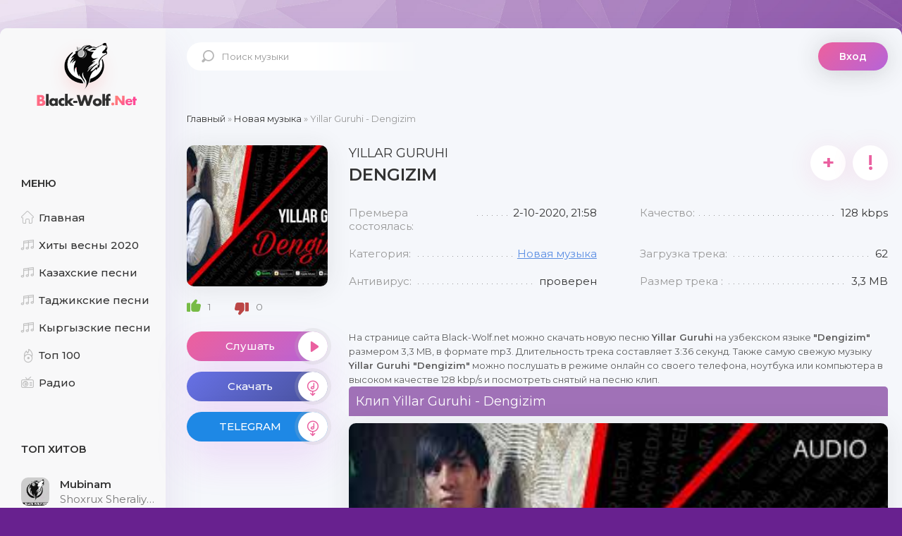

--- FILE ---
content_type: text/html; charset=utf-8
request_url: https://black-wolf.net/uzbek-muzika/4440-yillar-guruhi-dengizim.html
body_size: 19695
content:
<!DOCTYPE html>
<html lang="ru">
<head>
	<meta charset="utf-8">
<title>Yillar Guruhi - Dengizim -  Новый трек 2020</title>
<meta name="description" content="Премьера песни уже на сайте Yillar Guruhi - Dengizim узбекская музыка в формате mp3. Размер композиции 3,3 MB подойдет для телефона – слушайте и скачивайте песню Dengizim">
<meta name="keywords" content="новый трек, скачать песню, композиции, слушайте, формате mp3, Yillar Guruhi, Dengizim">
<meta name="generator" content="DataLife Engine (http://dle-news.ru)">
<meta property="og:site_name" content="Скачать крутую музыку 2026 года">
<meta property="og:type" content="music.song">
<meta property="og:title" content="Yillar Guruhi - Dengizim">
<meta property="og:url" content="https://black-wolf.net/uzbek-muzika/4440-yillar-guruhi-dengizim.html">
<meta property="og:image" content="https://black-wolf.net/uploads/posts/2020-10/yillar-guruhi-dengizim.jpg">
<meta property="og:video" content="https://m.youtube.com/watch?v=Otr9kYqxtAc">
<meta property="og:description" content="Премьера песни уже на сайте Yillar Guruhi - Dengizim узбекская музыка в формате mp3. Размер композиции 3,3 MB подойдет для телефона – слушайте и скачивайте песню Dengizim">
<link rel="search" type="application/opensearchdescription+xml" href="https://black-wolf.net/index.php?do=opensearch" title="Скачать крутую музыку 2026 года">
<link rel="canonical" href="https://black-wolf.net/uzbek-muzika/4440-yillar-guruhi-dengizim.html">
<link rel="alternate" type="application/rss+xml" title="Скачать крутую музыку 2026 года" href="https://black-wolf.net/rss.xml"><meta name="google-site-verification" content="krvN1_I_kEOv4ie3FFzFSD6-A3dQQjE1UnlucjY46uY" />
    <meta name="HandheldFriendly" content="true">
	<meta name="format-detection" content="telephone=no">
	<meta name="viewport" content="user-scalable=0, initial-scale=1.0, maximum-scale=1.0, width=device-width"> 
	<meta name="apple-mobile-web-app-capable" content="yes">
	<meta name="apple-mobile-web-app-status-bar-style" content="default">
	<link rel="shortcut icon" href="/templates/blackwolf/images/favicon.ico">
	<link rel="apple-touch-icon" href="/templates/blackwolf/images/touch-icon-iphone.png">
	<link rel="apple-touch-icon" sizes="76x76" href="/templates/blackwolf/images/touch-icon-ipad.png">
	<link rel="apple-touch-icon" sizes="120x120" href="/templates/blackwolf/images/touch-icon-iphone-retina.png">
	<link rel="apple-touch-icon" sizes="152x152" href="/templates/blackwolf/images/touch-icon-ipad-retina.png">
<style>.form-item,.form-wrap h1,.form-wrap>div{margin-bottom:20px}.checkbox input{vertical-align:middle}.editor input[type=text],.f_input{padding:5px}.checkbox{color:#787878;padding:4px 0;line-height:1em}.checkbox input{margin-top:-2px}.form-wrap h1{font-size:24px}.form-item{padding-left:200px;position:relative}.form-item>label{display:block;float:left;width:200px;margin-left:-200px;padding-top:10px}.form-item>input[type=file],.form-item>input[type=password],.form-item>input[type=text]{float:left;max-width:600px}.form-submit button:last-child{margin-left:10px}.form-item>input[type=button]{position:absolute;right:0;top:0;height:40px;line-height:40px}.search-page{margin-bottom:20px}.search{padding:0}.search>div{margin-bottom:10px}.search input[type=text],.search select{display:block;width:100%!important;margin-bottom:10px}.search input[type=checkbox],.search input[type=radio]{margin-right:5px}@keyframes load1{0%{right:100%;left:0}50%{right:0;left:0}100%{left:100%;right:0}}.dle-captcha:after{clear:both;content:""}.dle-captcha,.dle-captcha img,.fa-ul>li{position:relative}.btn[disabled]{cursor:not-allowed;pointer-events:none;opacity:.65}.dle-captcha:after{display:block}.dle-captcha>a{float:left;margin-right:5px}.dle-captcha img{display:block;width:130px;height:46px;transition:all ease .2s}.dle-captcha>input{float:left;width:130px}@media screen and (max-width:600px){.form-item>input[type=file],.form-item>input[type=password],.form-item>input[type=text]{float:none}.form-wrap h1{font-size:16px}.form-item{padding-left:0}.form-item>label{float:none;width:100%;margin-left:0;padding:0 0 10px}.form-item>input[type=button]{display:none}}.fa{display:inline-block}@font-face{font-family:FontAwesome;src:url(/templates/blackwolf/fonts/fontawesome-webfont.eot?v=4.7.0);src:url(/templates/blackwolf/fonts/fontawesome-webfont.eot?#iefix&v=4.7.0) format('embedded-opentype'),url(/templates/blackwolf/fonts/fontawesome-webfont.woff2?v=4.7.0) format('woff2'),url(/templates/blackwolf/fonts/fontawesome-webfont.woff?v=4.7.0) format('woff'),url(/templates/blackwolf/fonts/fontawesome-webfont.ttf?v=4.7.0) format('truetype'),url(/templates/blackwolf/fonts/fontawesome-webfont.svg?v=4.7.0#fontawesomeregular) format('svg');font-weight:400;font-style:normal;font-display:fallback}.fa{font:normal normal normal 14px/1 FontAwesome;font-size:inherit;text-rendering:auto;-webkit-font-smoothing:antialiased;-moz-osx-font-smoothing:grayscale}.fa-2x{font-size:2em}.fa-3x{font-size:3em}.fa-4x{font-size:4em}.fa-5x{font-size:5em}.fa-ul{padding-left:0;margin-left:2.14285714em;list-style-type:none}.fa-li{position:absolute;left:-2.14285714em;width:2.14285714em;top:.14285714em;text-align:center}.fa-border{padding:.2em .25em .15em;border:.08em solid #eee;border-radius:.1em}@-webkit-keyframes fa-spin{0%{-webkit-transform:rotate(0);transform:rotate(0)}100%{-webkit-transform:rotate(359deg);transform:rotate(359deg)}}@keyframes fa-spin{0%{-webkit-transform:rotate(0);transform:rotate(0)}100%{-webkit-transform:rotate(359deg);transform:rotate(359deg)}}.fa-music:before{content:"\f001"}.fa-search:before{content:"\f002"}.fa-user:before{content:"\f007"}.fa-check:before{content:"\f00c"}.fa-home:before{content:"\f015"}.fa-download:before{content:"\f019"}.fa-tag:before{content:"\f02b"}.fa-text-height:before{content:"\f034"}.fa-text-width:before{content:"\f035"}.fa-image:before{content:"\f03e"}.fa-play:before{content:"\f04b"}.fa-pause:before{content:"\f04c"}.fa-share:before{content:"\f064"}.fa-plane:before{content:"\f072"}.fa-random:before{content:"\f074"}.fa-twitter:before{content:"\f099"}.fa-facebook-f:before,.fa-facebook:before{content:"\f09a"}.fa-rss:before{content:"\f09e"}.fa-group:before{content:"\f0c0"}.fa-link:before{content:"\f0c1"}.fa-save:before{content:"\f0c7"}.fa-bars:before{content:"\f0c9"}.fa-angle-left:before{content:"\f104"}.fa-angle-right:before{content:"\f105"}.fa-mobile:before{content:"\f10b"}.fa-mail-reply:before,.fa-reply:before{content:"\f112"}.fa-info:before{content:"\f129"}.fa-html5:before{content:"\f13b"}.fa-css3:before{content:"\f13c"}.fa-apple:before{content:"\f179"}.fa-vk:before{content:"\f189"}.fa-google:before{content:"\f1a0"}.fa-tree:before{content:"\f1bb"}.fa-ge:before{content:"\f1d1"}.fa-paper-plane:before,.fa-send:before{content:"\f1d8"}.fa-header:before{content:"\f1dc"}.fa-share-alt:before{content:"\f1e0"}.fa-copyright:before{content:"\f1f9"}.fa-medium:before{content:"\f23a"}.fa-odnoklassniki:before{content:"\f263"}.fa-500px:before{content:"\f26e"}.fa-fa:before{content:"\f2b4"}.fa-s15:before{content:"\f2cd"}</style>  
    <style>*,body{padding:0;margin:0}.comm-rate3,.frate-count,.nowrap{white-space:nowrap}*{background:0 0;outline:0;border:0;-webkit-box-sizing:border-box;-moz-box-sizing:border-box;box-sizing:border-box}ol,ul{list-style:none}blockquote,q{quotes:none}table{border-collapse:collapse;border-spacing:0}input,select{vertical-align:middle}article,aside,figure,figure img,footer,header,hgroup,main,nav,section{display:block}img{max-width:100%}.clr{clear:both}.clearfix:after{content:"";display:table;clear:both}body{font:15px Montserrat,sans-serif;line-height:normal;color:#333;background:url(/templates/blackwolf/images/bg.jpg) center top/100% auto no-repeat fixed #68218f;min-height:100%;width:100%;font-weight:400}a{color:#333;text-decoration:none}.track-fav:hover,.track-share:hover,a:focus,a:hover{color:#ee609c;text-decoration:none}.footer a:hover,.footer-menu a:hover,.site-desc a{text-decoration:underline}h1,h2,h3,h4,h5{font-weight:400;font-size:24px}button,input[type=text],input[type=password],textarea{appearance:none;-webkit-appearance:none;font-size:16px;font-family:Montserrat!important}.btn,.button,.meta-fav a,.pagi-load a,.qq-upload-button,.up-second li a,.usp-btn a,.usp-edit a,button,html input[type=button],input[type=reset],input[type=submit]{display:inline-block;text-align:center;padding:0 30px;height:40px;line-height:40px;border-radius:20px;cursor:pointer;color:#fff;background-color:#b564d9;font-size:14px;font-weight:600;background:linear-gradient(135deg,#ee609c 0,#b564d9 100%);box-shadow:0 3px 35px rgba(51,51,51,.2)}.btn:hover,.button:hover,.meta-fav a:hover,.pagi-load a:hover,.qq-upload-button:hover,.up-second li a:hover,.usp-btn a:hover,.usp-edit a:hover,button:hover,html input[type=button]:hover,input[type=reset]:hover,input[type=submit]:hover{box-shadow:0 3px 35px rgba(51,51,51,0)}button:active,input[type=button]:active,input[type=submit]:active{box-shadow:inset 0 1px 4px 0 rgba(0,0,0,.1)}input[type=text],input[type=password]{height:40px;line-height:40px;border-radius:4px;border:0;padding:0 15px}textarea{padding:15px;overflow:auto;vertical-align:top;resize:vertical}.logo,.nowrap{overflow:hidden}input[type=text],input[type=password],select,textarea{width:100%;background-color:#fff;color:#000;box-shadow:inset 0 0 0 1px #e3e3e3,inset 1px 2px 5px rgba(0,0,0,.1)}select{height:40px;border:0;padding:0 15px;width:auto}input[type=text]:focus,input[type=password]:focus,textarea:focus{box-shadow:inset 0 0 0 1px #3498db,inset 1px 2px 5px rgba(0,0,0,.1)}input::placeholder,textarea::placeholder{color:#000;opacity:.5;font-size:14px}input:focus::placeholder,textarea:focus::placeholder{color:transparent}.img-box,.img-fit,.img-resp,.img-resp-sq,.img-resp-vert,.img-square,.img-wide{overflow:hidden;position:relative}.img-resp{padding-top:60%}.img-resp-vert{padding-top:124%}.img-resp-sq{padding-top:100%}.img-box img,.img-resp img,.img-resp-sq img,.img-resp-vert img,.img-square img{width:100%;min-height:100%;display:block}.img-resp img,.img-resp-sq img,.img-resp-vert img{position:absolute;left:0;top:0}.header,.wrap,.wrap-center{position:relative}.img-wide img{width:100%;display:block}.img-fit img{width:100%;height:100%;object-fit:cover}.nowrap{text-overflow:ellipsis}#dle-content,.finfo li,.frate a,.fx-row{display:-ms-flexbox;display:-webkit-flex;display:flex;-ms-flex-wrap:wrap;-webkit-flex-wrap:wrap;flex-wrap:wrap;-ms-flex-pack:justify;-webkit-justify-content:space-between;justify-content:space-between}.fx-col{display:-ms-flexbox;display:-webkit-flex;display:flex;-ms-flex-direction:column;-webkit-flex-direction:column;flex-direction:column}#dofullsearch,#gotop,.hidden{display:none}.fx-center{-ms-flex-pack:center;-webkit-justify-content:center;justify-content:center}.fx-middle{-ms-flex-align:center;-webkit-align-items:center;align-items:center}#dle-content,.fx-start{-webkit-justify-content:flex-start;justify-content:flex-start}.fx-first{-ms-flex-order:-1;-webkit-order:-1;order:-1}.fx-last{-ms-flex-order:10;-webkit-order:10;order:10}.fheader h1,.fx-1{-ms-flex-preferred-size:0;flex-basis:0;-webkit-box-flex:1;-ms-flex-positive:1;flex-grow:1;max-width:100%;min-width:50px}.fx-between{-ms-flex-pack:justify;-webkit-justify-content:space-between;justify-content:space-between}.fw700,b,strong{font-weight:600}.icon-left .fa,.icon-left .icon{margin-right:10px}.icon-right .fa,.icon-right .icon{margin-left:10px}.album-img,.album-in,.album-in img,.anim,.btn,.col-left a,.collection-img,.collection-in,.collection-in img,.ffav,.frate a,.frate a [class*=myicon-],.track-item a,button{transition:all .3s}.form-wrap h1,.mtitle,.sub-title h1{margin-bottom:30px;font-size:24px}#dle-content>:not(.album-item):not(.artist-item):not(.collection-item):not(.radio-item){width:100%}.wrap{min-width:320px;padding:40px 0}.wrap-center{max-width:1280px;margin:0 auto;z-index:20}.wrap-main{box-shadow:0 27px 53px 0 rgba(69,84,225,.15);background-color:#f5f7fb;border-radius:10px}.cols{border-radius:10px 10px 0 0;background:url(/templates/blackwolf/images/bg00.jpg) center top no-repeat,url(/templates/blackwolf/images/bg01.jpg) center bottom no-repeat}.cols-full{background:url(/templates/blackwolf/images/bg02.jpg) center bottom no-repeat}.col-left{width:235px;background-color:rgba(249,249,249,.8);padding:210px 15px 30px 30px;box-shadow:0 27px 53px rgba(142,93,176,.15);border-radius:10px 0 0}.col-main{min-height:100vh;padding:0 20px 115px 30px}.header{padding:20px 0;margin-bottom:40px;z-index:100}.footer{background-color:#332e35;color:#fff;padding:20px;border-radius:0 0 10px 10px;line-height:1.6}.footer-copyright{font-size:13px;font-weight:300;text-align:right}#gotop,#tooltip,.hshare>*,.sect-bottom-btn,.share-box,.slide-label,.track-play{text-align:center}.footer-menu a{margin-left:30px;color:#fff}.footer:before{content:'';width:50px;height:50px;border-radius:50%;background:url(/templates/blackwolf/images/logo2.png) center -13px no-repeat}#gotop{position:fixed;width:40px;height:40px;line-height:40px;right:10px;bottom:10px;z-index:9998;background-color:#fff;color:#222;cursor:pointer;font-size:16px;border-radius:50%;box-shadow:0 1px 4px rgba(0,0,0,.2)}.logo{display:block;width:230px;height:100px;position:absolute;left:-260px;top:15px;background:url(/templates/blackwolf/images/logo.png) center top no-repeat;text-indent:-999px}.sect-btn,.sect-link,.slide-label{display:inline-block}.search-wrap{position:relative;width:340px}.search-box input,.search-box input:focus{padding:0 0 0 50px;background:linear-gradient(to right,#fff 0,#fff 50%,transparent 100%);color:#333;border-radius:20px;box-shadow:none}.search-box input:not(:focus)::placeholder{color:#999;opacity:1;font-size:13px}.search-box button{position:absolute;left:0;top:0;z-index:10;font-size:17px;padding:1px 0 0 8px;background:0 0;width:50px;box-shadow:none;color:#b7b7b7}.header-login{position:relative}.header-login-message{width:280px;border-radius:10px;background-color:rgba(11,11,11,.7);color:#fff;padding:15px 20px;line-height:1.6;position:absolute;right:0;top:60px;border-left:7px solid #ea60a0;opacity:0;visibility:hidden;transform:translateY(30px)}.header-login-message:before{border:10px solid transparent;border-bottom-color:rgba(11,11,11,.7);content:'';position:absolute;bottom:100%;right:40px}.header-login:hover .header-login-message{opacity:1;visibility:visible;transform:translateY(0)}.share-box{width:300px;background-color:#fff;border-radius:10px;padding:20px;position:fixed;z-index:999;left:50%;top:50%;transform:translate(-50%,-50%)}.hshare>*{width:40px;height:40px;line-height:40px!important;border-radius:50%;background-color:#6996c7;color:#fff;font-size:22px;margin:0 6px 20px;cursor:pointer}.hshare>.fa-facebook-f{background-color:#496194}.hshare>.fa-odnoklassniki{background-color:#ff9c43}.hshare>.fa-twitter{background-color:#28c3ff}.share-box-title{font-weight:600;margin-bottom:20px}.share-box-direct div{margin-bottom:10px}.ftext{max-height:200px;overflow-x:hidden;overflow-y:auto}.sect{margin-bottom:60px;position:relative}.sect-header{margin-bottom:10px}.sect-title{color:#fff;background:#a071b7;font-size:20px;padding:10px;border-radius:5px 5px 0 0;font-weight:400}.sect-title-small{font-size:18px}.sect-link{color:#bababa;font-weight:500;margin-left:15px}.slide-label,.slide-name,.slide-title{font-weight:600;text-transform:uppercase}.sect-link .myicon-next-1{font-size:8px;margin-left:8px;position:relative;top:-1px}.sect-items{margin-left:-10px;margin-right:-10px}.mb-remove{margin-bottom:-20px}.sect-bottom-btn{position:absolute;z-index:3;left:0;right:0;bottom:0;padding-top:60px;height:80px;background:linear-gradient(to bottom,rgba(245,247,251,.3) 0,#f5f7fb 100%)}.sect-btn{height:42px;line-height:38px;border-radius:21px;border:2px solid #ee609c;padding:0 30px}.track-desc,.track-fav,.track-item a,.track-play,.track-share{line-height:40px;height:40px}.sect-btn:hover{background-color:#ee609c;color:#fff}.top-slider{margin-left:-30px;margin-bottom:-10px;position:relative}.top-slider:after,.top-slider:before{content:'';position:absolute;right:-20px;bottom:-80px}.top-slider:before{background:url(/templates/blackwolf/images/slide.png) right bottom no-repeat;width:530px;height:500px}.top-slider:after{width:100%;height:100px;background:linear-gradient(to bottom,transparent 0,#f5f7fb 100%)}.slide-item{padding-left:30px;padding-bottom:80px}.slide-label{min-width:105px;padding:5px 10px;border-radius:3px;margin-bottom:10px;font-size:9px;background-color:#f76bb7;color:#fff}.slide-left{width:105px;margin-right:20px;position:relative}.collection-img:before,.fimg2:before,.slide-left:after{position:absolute;content:''}.slide-left:after{display:block;width:100%;height:15px;left:0;bottom:-15px;background:url(/templates/blackwolf/images/shadow.png) center top/100% 100% no-repeat}.slide-img{height:105px;border-radius:5px;box-shadow:0 1px 17px rgba(23,23,23,.15);opacity:0;transform:translateY(-30px)}.album-img,.collection-img{box-shadow:0 3px 35px rgba(51,51,51,.15);border-radius:10px}.slide-name,.slide-title{font-size:20px;display:block;color:#999;margin-bottom:5px;opacity:0;transform:translateX(30px)}.slide-name{font-size:30px;color:#333;transform:translateX(-30px)}.slide-meta{font-weight:500;color:#b0b0b0;margin-top:15px}.album-title,.collection-title{font-weight:600}.slide-meta>span{margin-right:30px}.slide-meta [class*=myicon]{margin-right:8px;position:relative;top:1px}.slide-bottom{margin-top:40px}.slide-bottom .fbtn{margin:0;padding:0 60px 0 30px}.slide-dl,.slide-share{margin-left:30px;height:40px;line-height:40px;cursor:pointer;color:#ee609c;font-size:22px;display:block;padding-top:5px}.active .slide-img{opacity:1;transform:translateY(0)}.active .slide-name,.active .slide-title{opacity:1;transform:translateX(0)}.slide-img,.slide-name,.slide-title{transition:all .6s linear}.album-item{width:20%;margin-bottom:20px;padding:0 10px}.album-in,.artist-in,.collection-in,.track-item a{display:block;position:relative}.album-img{margin-bottom:15px}.album-subtitle{color:#999;margin-top:3px}.collection-item{width:33.33%;margin-bottom:20px;padding:0 10px}.collection-img:before,.fimg2:before{z-index:1;left:0;right:0;bottom:0;height:80%;background:linear-gradient(to top,#b564d9 0,transparent 100%)}.collection-desc,.track-play{left:0;z-index:2;position:absolute}.collection-desc{bottom:0;right:0;padding:20px;color:#fff}.collection-subtitle{margin-top:3px}.collection-subtitle .myicon-music2{margin-right:6px;font-size:13px}.carou-collections{margin-right:-20px}.carou-collections .collection-img{padding:0;height:200px;box-shadow:none}.carou-collections .collection-item{width:370px;padding:0;margin:0}.track-dl,.track-fav,.track-info,.track-time{margin-left:20px}.album-in:hover .album-img,.collection-in:hover .collection-img{box-shadow:0 3px 35px rgba(51,51,51,0)}.album-in:hover img,.collection-in:hover img{filter:grayscale(.6)}.track-item{background-color:#fff;border-radius:10px;box-shadow:0 3px 17px rgba(51,51,51,.02);padding:15px 20px;position:relative;margin-bottom:10px;font-weight:500}.track-dl,.track-share{color:#a7b2c3;font-size:20px;padding-top:4px}.track-img{width:40px;height:40px;border-radius:10px;margin-right:30px}.track-share{margin-right:34px;cursor:pointer}.track-info{width:220px}.track-time{width:90px}.track-fav{font-size:25px;font-weight:600;color:#a9b4c5;cursor:pointer}.track-play{width:40px;padding-top:2px;color:#ee609c;background-color:rgba(255,255,255,.7);font-size:24px;padding-left:5px;top:0;cursor:pointer;opacity:0}.show-player .track-play,.track-item:hover .track-play{opacity:1}.show-player.track-item{color:#fff;background:linear-gradient(135deg,#ee609c 0,#b564d9 100%)}.show-player .td02,.show-player .track-fav,.show-player .track-share,.show-player a{color:#fff}.show-player .fplay .myicon-play1:before,.show-player .track-play .myicon-play:before{content:'\e917';margin-left:-5px}#dle-content>.track-item{width:calc(100% - 20px)!important;margin-left:10px}.top100.track-item{width:49.5%!important}.track-desc1{line-height:20px!important;margin-right:20px}.td02{font-weight:400;color:#999}#tooltip{color:#fff;background-color:#333;font-weight:500;font-size:12px;position:absolute;z-index:100;padding:0 10px;line-height:20px;border-radius:10px}.side-bt,.top-item-title{font-weight:600}.finfo-collection,.hidden-menu{padding-top:20px}#tooltip:after{width:0;height:0;border-left:5px solid transparent;border-right:5px solid transparent;border-bottom:3px solid #333;content:'';position:absolute;left:50%;top:-3px;margin-left:-5px}#tooltip.top:after{border-top-color:transparent;border-bottom:10px solid #333;top:-20px;bottom:auto}#tooltip.left:after{left:10px;margin:0}#tooltip.right:after{right:10px;left:auto;margin:0}#tooltip.menu{margin-top:-15px;margin-left:21px}.side-box{margin-bottom:75px}.side-bt{text-transform:uppercase;margin-bottom:30px}.top-item{margin-bottom:23px;line-height:1.4}.top-item:last-child{margin-bottom:0}.top-item-subtitle{color:#777}.top-item-img{width:40px;height:40px;border-radius:10px;margin-right:15px}.top-item-desc{display:block}.show-player.top-item .top-item-title{color:#333}.side-nav>li:not(:last-child){margin-bottom:20px}.side-nav>li>a{font-weight:500;padding-left:25px;position:relative}.side-nav [class*=myicon-]{color:silver;font-size:18px;display:block;position:absolute;left:0;top:0}.side-nav .myicon-hot{font-size:20px}.hidden-menu{margin-bottom:8px;display:none}.hidden-menu li{margin-bottom:10px;padding-left:50px;line-height:1.6}.hidden-menu li a:not(:hover){color:#777}.side-nav .is-active [class*=myicon-],.side-nav .is-active a{color:#ee609c}.site-desc{line-height:1.75;color:#383838;font-weight:300;padding-top:30px;margin-bottom:-25px}.site-desc h1,.site-desc h2{font-size:20px;font-weight:400;color:#333}.site-desc li{list-style-type:disc;margin-left:40px}.site-desc a{color:#ee609c}.site-desc>*{margin-bottom:25px}.ft-one .fx-1{text-align:right}.ft-one a{margin-left:15px;font-weight:600;color:#fff}.ft-two{margin-top:10px;font-size:12px;opacity:.6}.bottom-nav{line-height:40px;text-align:center;padding:30px 0 0}.pnext a,.pnext>span,.pprev a,.pprev>span{width:46px;text-align:center}.navigation{text-align:center}.navigation a,.navigation span,.pnext a,.pnext>span,.pprev a,.pprev>span{display:inline-block;padding:0 10px;background-color:#fff;margin:5px 2px 0;border-radius:4px;font-weight:600;min-width:40px}.navigation span,.pagi-nav a:hover{background-color:#b564d9;color:#fff}.navigation span.nav_ext{background-color:#fff;color:#939393}.item-player{width:100%;position:fixed;left:0;bottom:0;z-index:997}.zfix .item-player{z-index:10;opacity:0}.audioplayer{position:relative;max-width:1280px;margin:0 auto;padding:10px 30px;background-color:#f2f6f8;box-shadow:0 -60px 60px -60px rgba(0,0,0,.1)}.fheader,.speedbar{margin-bottom:30px}.ap-next,.audioplayer-volume-adjust,.ffav{margin-left:10px}.audioplayer audio{display:none}.audioplayer-bar{position:absolute;left:0;right:0;bottom:100%;height:15px;background-color:#ccc}.audioplayer-bar-loaded{position:absolute;left:0;top:0;height:100%;background-color:rgba(0,0,0,.05)}.audioplayer-bar-played{position:absolute;left:0;top:0;height:100%;z-index:10;background-color:#b564d9}.audioplayer-time{position:absolute;z-index:20;font-size:12px;bottom:100%;pointer-events:none;color:#fff}.audioplayer-time-current{left:10px}.audioplayer-time-duration{right:10px}.audioplayer-playpause,.audioplayer-volume-adjust,.audioplayer-volume-button{display:inline-block;vertical-align:middle}.ap-dl,.audioplayer-playpause a,.audioplayer-volume-button a{width:40px;height:40px;line-height:40px;text-align:center;border-radius:50%;cursor:pointer;background-color:#fff;color:#b564d9;display:block;font-size:16px;box-shadow:inset 0 0 0 1px #b564d9}.audioplayer-playpause a{background-color:#ee609c;color:#fff;box-shadow:inset 0 0 0 1px #ee609c}.audioplayer-stopped .audioplayer-playpause a{padding-left:2px}.audioplayer-muted .fa-volume-up:before{content:'\f026'}.audioplayer-volume-adjust>div{width:50px;height:10px;border-radius:5px;position:relative;cursor:pointer;background-color:#ccc;overflow:hidden}.audioplayer-volume-adjust>div>div{height:100%!important;background-color:#b564d9;position:absolute;left:0;bottom:0;z-index:10}.ap-desc{padding:0 20px}.ap-img{width:40px;height:40px;margin-right:10px;overflow:hidden}.ap-img img{width:100%;height:100%;object-fit:cover}.ap-dl,.ap-next,.ap-prev{width:30px;height:30px;line-height:30px;margin-right:10px;box-shadow:inset 0 0 0 1px #b564d9}.ap-artist{font-weight:500}.ap-title{color:#777;margin-top:3px}.ap-dl{background-color:transparent;font-size:14px}.ap-next,.ap-prev{text-align:center;border-radius:50%;cursor:pointer;color:#b564d9;background:#fff;display:block;font-size:12px}.ap-next{margin-right:0}.ap-dl:hover,.ap-next:hover,.ap-prev:hover,.audioplayer-playpause a:hover,.audioplayer-volume-button a:hover{background-color:#b564d9;color:#fff}.speedbar{font-size:13px;color:#999}.fleft{width:200px;margin-right:30px}.fimg{width:200px;height:200px;border-radius:10px;box-shadow:0 3px 35px rgba(51,51,51,.1)}.fheader h1{text-transform:uppercase;font-weight:400;font-size:18px}.fheader h1 div{font-size:24px;font-weight:600;margin-top:5px}.fbtn,.frate{margin-top:15px}.fmeta a{display:block}.ffav{cursor:pointer;width:50px;height:50px;border-radius:50%;line-height:50px;text-align:center;box-shadow:0 3px 35px rgba(231,41,125,.1);font-size:30px;font-weight:600;color:#ea60a0;background-color:#fff}.ffav:hover{background-color:#ea60a0;color:#fff}.finfo li{width:46%;margin-bottom:20px;position:relative}.finfo li span{display:inline-block;background-color:#f5f7fb;padding-left:5px;position:relative;z-index:3;max-width:50%}.finfo li>span:first-child{padding-left:0;padding-right:5px;color:#999}.finfo a,.finfo-collection a{color:#598de3;text-decoration:underline}.finfo li:after{content:'';position:absolute;left:0;right:0;top:13px;height:5px;background:url(/templates/blackwolf/images/dots.png) repeat-x}.fbtn,.frate{position:relative}.finfo{margin-bottom:-20px}.finfo-collection a:hover{text-decoration:none}.finfo-collection a:before{content:'#';display:inline}.sect-fplayer:after,.slice-masked:before{content:''}.frate{padding-bottom:5px}.frate-count{font-weight:500;font-size:24px;width:60px;text-align:right;opacity:0}.frate a{font-size:14px;font-weight:300;color:#666}.frate a [class*=myicon-]{color:#77bb46;font-size:20px;display:block;position:relative;top:-3px;margin-right:10px}.frate a+a [class*=myicon-]{color:#bb4646;transform:scale(-1,-1);top:2px}.frate a:hover{color:#ee609c}.frate-count.wdone{opacity:1}.fbtn{display:block;height:42px;line-height:42px;border-radius:21px;padding-right:20px;font-weight:500;color:#fff!important;background-color:#b564d9;background:linear-gradient(135deg,#ee609c 0,#b564d9 100%);box-shadow:0 27px 53px rgba(186,42,229,.15);text-align:center;cursor:pointer}.fdl{background-color:#47509a;background:linear-gradient(135deg,#6771e6 0,#47509a 100%)}.fbtn-icon{width:42px;height:42px;border-radius:50%;background-color:#fff;color:#ea60a0;position:absolute;right:0;top:0;box-shadow:0 0 0 5px rgba(186,186,186,.2);padding-left:5px}.fimg2,.fplayer{border-radius:10px}.fdl .fbtn-icon{font-size:22px;padding-top:3px;padding-left:0}.fbtn:hover{box-shadow:0 27px 53px rgba(186,42,229,0);color:#fff}.fbtn:hover .fbtn-icon{box-shadow:0 0 0 5px rgba(186,186,186,.6)}.fcaption{font-size:13px;line-height:1.6;color:#5c5c5c;margin-top:20px}.fright .fcaption{margin-top:0}.sect-ftext .sect-header{margin-bottom:10px}.hide-this{line-height:34px!important}.translate-text{font-size:13px;color:#999;margin-left:30px;cursor:pointer}.translate-text.is-active,.translate-text:hover{color:#ea60a0}.fplayer{overflow:hidden;box-shadow:0 3px 35px rgba(51,51,51,.1)}.sect-fplayer:after{display:block;width:100%;height:50px;margin-bottom:-50px;background:url(/templates/blackwolf/images/shadow.png) center top/100% auto no-repeat}.slice{overflow:hidden;position:relative;transition:height .2s}.slice-masked:before{position:absolute;z-index:1;bottom:0;left:0;right:0;height:120px;pointer-events:none;background:linear-gradient(to bottom,transparent 0,#f5f7fb 100%)}.slice-btn{margin:15px 0 0}.slice-btn span{display:inline-block;cursor:pointer;text-decoration:underline;color:#598de3}.full .site-desc{padding:0;margin:0 0 30px}.fimg2{padding-top:30%;margin-bottom:30px}.fimg2 .frate{width:200px;position:absolute;right:20px;bottom:20px;z-index:10;color:#fff;text-shadow:0 1px 1px rgba(0,0,0,.3)}.fimg2 .frate a{color:#fff;font-weight:500}.video-box embed,.video-box frame,.video-box iframe,.video-box object,.video-box video{max-width:100%!important;display:block;width:100%;height:400px}.mejs-container{max-width:100%!important}.full-text{line-height:1.6}.full-text img:not(.emoji){max-width:100%;margin:10px 0}.full-text>.highslide img[style*=left],.full-text>img[style*=left]{margin:0 10px 10px 0}.full-text>.highslide img[style*=right],.full-text>img[style*=right]{margin:0 0 10px 10px}.full-text a{text-decoration:underline;color:#b564d9}.full-text a:hover{text-decoration:none}.comm-three a:hover,.last-comm-link{text-decoration:underline}.full-text h2,.full-text h3,.full-text h4,.full-text h5{margin:10px 0;font-size:24px;font-weight:300}.full-text p{margin-bottom:10px}.full-text ol,.full-text ul{margin:0}.full-text ul li{list-style:disc;margin-left:40px}.full-text ol li{list-style:decimal;margin-left:40px}.full-taglist a{color:#d20068}.full-taglist{margin-top:20px}.full-taglist span:not(.fa):not(:last-child):after{content:",";display:inline}.ac-protect,.ac-textarea .bb-editor+br,.add-comms{display:none}.add-comms{padding:15px;margin-bottom:30px;background-color:#fff;border-radius:6px}.ac-inputs input{width:48.5%;margin-bottom:15px}.ac-textarea textarea{height:100px;margin-bottom:15px}.comments_subscribe input{margin-right:10px}.comments_subscribe{display:block}.mass_comments_action{padding:10px;background-color:#ebebeb;margin:20px 0 0;text-align:right}.btn-close,.comm-letter,.login-admin,.login-avatar,.login-close,.login-soc-btns,.login-title,.owl-dots,.top-slider .owl-prev{text-align:center}.last-comm-link{margin-bottom:10px}.comm-letter{line-height:50px;background-color:#000;color:#fff;font-weight:500;text-transform:uppercase;font-size:18px;position:absolute;left:0;top:0;width:100%;height:100%}.comm-item{margin-bottom:30px}.comm-left{width:50px;margin-right:15px}.comm-right{padding:10px 15px;position:relative;background-color:#fff;border-radius:6px}.comm-right:after,.comm-right:before{content:'';border:10px solid transparent;border-right-color:#fff;position:absolute;right:100%;top:15px;margin-right:-1px;z-index:2}.comm-right:after{z-index:1;margin-right:0;border-right-color:#e3e3e3}.comm-img{height:50px;border-radius:50%;background-color:transparent}.comm-two{margin:10px 0}.comm-one>span{margin-right:15px;color:#939393}.comm-one>span.comm-author,.comm-one>span.comm-author a{color:#b564d9}.comm-three-left>a,.comm-three-right li a{color:#939393}.comm-rate3,.comm-rate3 a{display:inline-block;color:#909090;position:relative}.comm-three-right li{display:inline-block;margin-left:15px}.comm-rate3{margin-right:15px;height:20px;line-height:20px;vertical-align:top;top:-3px}.comm-rate3 a{vertical-align:middle;top:-2px}.comm-rate3 a:hover{color:#000}.comm-rate3 a:last-child{margin-bottom:-6px}.comm-rate3>span{margin:0 5px}.comm-rate3>span>span.ratingtypeplus{color:#06b601}.comm-rate3>span>span.ratingplus{color:#95c613}.comm-rate3>span>span.ratingminus{color:#ff0e0e}.login-overlay,.mmenu-overlay{position:fixed;z-index:998;left:0;top:0;width:100%;height:100%;opacity:.6;display:none;background-color:#000}.login-box{position:fixed;z-index:999;left:50%;top:50%;transform:translate(-50%,-50%);background-color:#fff;padding:30px 60px 40px;border-top:5px solid #ee609c;width:400px;box-shadow:0 20px 60px rgba(0,0,0,.5);display:none}.login-close{width:26px;height:26px;line-height:26px;font-size:24px;cursor:pointer;position:absolute;top:-30px;right:-30px;color:#fff}.login-title{font-size:20px;margin-bottom:15px}.login-title:first-letter{color:#ee609c}.login-avatar{width:60px;height:60px;border-radius:50%;margin:0 auto 15px;line-height:60px;font-size:24px;background-color:#f2f6f8;color:#939393}.login-input{margin-bottom:15px}.login-btn button{width:100%;margin:15px 0}.login-btm a{border-bottom:1px dotted #3498db;color:#3498db;font-size:12px}.login-check{position:relative}.login-check input{opacity:0;position:absolute;cursor:pointer}.login-check span{display:block;padding-left:36px;height:30px;line-height:30px;color:#939393}.login-check span:after,.login-check span:before{content:'';position:absolute;top:50%;transition:.3s}.login-check span:before{left:0;height:10px;margin-top:-5px;width:26px;border-radius:5px;background:#fff;box-shadow:inset 0 1px 4px rgba(0,0,0,.3)}.login-check span:after{left:1px;height:12px;width:12px;margin-top:-6px;background:#2ecc71;border-radius:6px;box-shadow:0 1px 4px transparent}.login-check input:checked+span:before{background-color:#fff}.login-check input:checked+span:after{left:13px;background-color:#fff;box-shadow:0 1px 4px rgba(0,0,0,.3)}.login-menu{border-top:1px solid #e3e3e3;border-left:1px solid #e3e3e3}.login-menu li{text-align:center;border-right:1px solid #e3e3e3;border-bottom:1px solid #e3e3ee;width:50%}.login-menu a{display:block;padding:10px 5px;font-size:12px}.login-menu li .fa{display:none;height:28px;font-size:22px;color:#06c}.login-admin{margin:-10px 0 25px}.login-soc-title{display:flex;align-items:center;margin:30px 0 15px}.login-soc-title:after,.login-soc-title:before{content:'';height:1px;background-color:#e3e3e3;flex:1}.login-soc-title:before{margin-right:15px}.login-soc-title:after{margin-left:15px}.login-soc-btns a{display:inline-block;margin:0 3px;vertical-align:top}.login-soc-btns img{display:block;width:30px;height:30px;border-radius:50%}.owl-carousel{display:none;width:100%;-webkit-tap-highlight-color:transparent;position:relative;z-index:1}.owl-carousel .owl-stage{position:relative;-ms-touch-action:pan-Y}.owl-carousel .owl-stage:after{content:".";display:block;clear:both;visibility:hidden;line-height:0;height:0}.owl-carousel .owl-stage-outer{position:relative;overflow:hidden;-webkit-transform:translate3d(0,0,0)}.owl-carousel .owl-item{position:relative;min-height:1px;float:left}.owl-carousel .owl-item>img{display:block;width:100%}.owl-carousel .owl-dots.disabled,.owl-carousel .owl-nav.disabled{display:none}.owl-carousel .owl-dot,.owl-carousel .owl-nav .owl-next,.owl-carousel .owl-nav .owl-prev{cursor:pointer;cursor:hand;-webkit-user-select:none;-khtml-user-select:none;-moz-user-select:none;-ms-user-select:none;user-select:none}.owl-carousel.owl-loaded{display:block}.owl-carousel.owl-loading{opacity:0;display:block}.owl-carousel.owl-hidden{opacity:0}.owl-carousel.owl-refresh .owl-item{display:none}.owl-carousel.owl-drag .owl-item{-webkit-user-select:none;-moz-user-select:none;-ms-user-select:none;user-select:none}.owl-carousel.owl-grab{cursor:move;cursor:grab}.owl-carousel.owl-rtl{direction:rtl}.owl-carousel.owl-rtl .owl-item{float:right}.no-js .owl-carousel{display:block}.owl-carousel .animated{-webkit-animation-duration:1s;animation-duration:1s;-webkit-animation-fill-mode:both;animation-fill-mode:both}.owl-carousel .owl-animated-in{z-index:0}.owl-carousel .owl-animated-out{z-index:1}.owl-carousel .fadeOut{-webkit-animation-name:fadeOut;animation-name:fadeOut}@-webkit-keyframes fadeOut{0%{opacity:1}100%{opacity:0}}@keyframes fadeOut{0%{opacity:1}100%{opacity:0}}.owl-height{transition:height .5s ease-in-out}.owl-carousel .owl-item .owl-lazy{opacity:0;transition:opacity .4s ease}.owl-carousel .owl-item img.owl-lazy{-webkit-transform-style:preserve-3d;transform-style:preserve-3d}.owl-carousel .owl-video-wrapper{position:relative;height:100%;background:#000}.owl-carousel .owl-video-play-icon{position:absolute;height:80px;width:80px;left:50%;top:50%;margin-left:-40px;margin-top:-40px;cursor:pointer;z-index:1;background-color:#FFF;-webkit-backface-visibility:hidden;transition:-webkit-transform .1s ease;transition:transform .1s ease}.owl-carousel .owl-video-play-icon:hover{-webkit-transform:scale(1.3,1.3);-ms-transform:scale(1.3,1.3);transform:scale(1.3,1.3)}.owl-carousel .owl-video-playing .owl-video-play-icon,.owl-carousel .owl-video-playing .owl-video-tn{display:none}.owl-carousel .owl-video-tn{opacity:0;height:100%;background-position:center center;background-repeat:no-repeat;background-size:contain;transition:opacity .4s ease}.owl-carousel .owl-video-frame{position:relative;z-index:1;height:100%;width:100%}.owl-nav{position:absolute;left:0;right:0;top:0;height:1px}.owl-next,.owl-prev{cursor:pointer;font-size:17px;position:absolute;top:-50px;color:#b7b7b7;transition:all .2s}.owl-next,.owl-next:hover,.owl-prev:hover{color:#ee609c}.owl-prev{right:50px;transform:scale(-1,1)}.owl-next{right:20px}.owl-dots{margin-top:20px;display:flex;flex-direction:row;justify-content:center}.owl-dot{display:inline-block;vertical-align:middle;width:20px;height:20px;margin:0 5px;border-radius:10px;background-color:#ccc}.btn-menu,.top-slider .owl-next{display:none}.owl-dot.active{background-color:#ee609c}.top-slider .owl-prev{width:25px;height:30px;line-height:30px;border-radius:10px 0 0 10px;background-color:#f8f9f9;color:#ee609c;right:auto;left:0;top:-45px;font-size:12px;padding-left:3px}.close-overlay,.overlay-box,.side-panel{height:100%;top:0;position:fixed}.overlay-box{z-index:998;left:0;width:100%;opacity:.8;background-color:#000;cursor:pointer}.side-panel{width:280px;overflow-x:hidden;overflow-y:auto;background-color:#f8f9f9;padding:30px;z-index:9999;left:-320px;transition:left .4s}.side-panel.active{left:0}.close-overlay{width:100%;background-color:rgba(0,0,0,.5);left:0;z-index:9998;display:none;cursor:pointer}.btn-close{cursor:pointer;display:block;left:280px;top:-40px;position:fixed;z-index:9999;width:40px;height:40px;line-height:40px;font-size:18px;background-color:#e84e36;color:#fff;transition:top .4s;-webkit-transition:top .4s}.btn-close.active{top:0}body.opened-menu{overflow:hidden;width:100%;height:100%}.side-panel .side-box{margin-bottom:30px}@media screen and (min-width:1500px){.wrap{padding:120px 0}}@media screen and (max-width:1220px){body{background-image:none}.wrap-center{max-width:1000px}#gotop{display:none!important}.col-left,.footer:before,.not-logged .login-avatar{display:none}.login-close{top:-5px}.login-box{max-width:calc(100% - 60px);padding:15px}.wrap{padding:0;overflow:hidden}.cols,.footer,.wrap-main{border-radius:0}.logo{position:static;width:50px;height:50px;border-radius:50%;box-shadow:0 10px 20px rgba(244,42,42,.15);background:url(/templates/blackwolf/images/favicon.svg) center center/25px no-repeat #fff;margin-top:-5px}.search-wrap{-ms-flex-preferred-size:0;flex-basis:0;-webkit-box-flex:1;-ms-flex-positive:1;flex-grow:1;max-width:100%;min-width:50px;margin:0 20px}.btn-menu{display:block;font-size:34px;color:#b564d9;margin-left:20px;cursor:pointer}.footer{text-align:center;display:block}.footer-menu a{margin:0 15px}.footer-menu{justify-content:center}.footer-copyright{text-align:center;margin-top:20px}}@media screen and (max-width:950px){.wrap-center{max-width:768px}.col-main{padding-left:10px;padding-right:10px}.track-item{padding:15px}.track-img,.track-share{margin-right:15px}.track-time{width:auto;font-size:13px}.track-info{width:80px;line-height:20px;max-height:40px;overflow:hidden;white-space:normal;font-size:13px}.track-desc{font-size:0;line-height:normal!important}.track-desc span{display:block;font-size:15px;line-height:20px;white-space:nowrap;overflow:hidden;text-overflow:ellipsis}.track-desc span:last-child{color:#777;font-weight:400}.track-dl,.track-fav,.track-info,.track-time{margin-left:15px}.track-item:not(.show-player) .track-play{opacity:1;background-color:rgba(255,255,255,.3);text-shadow:0 1px rgba(0,0,0,.6)}.show-player .track-desc span:last-child{color:#fff}.owl-prev{right:40px}.owl-next{right:10px}.carou-collections{margin-right:-10px}.top-slider{margin-left:-10px}.slide-item{padding-left:10px}.top100.track-item{width:100%!important}.fleft{margin-right:20px}.finfo li{width:48%}}@media screen and (max-width:760px){.wrap-center{max-width:640px}.album-item{width:33.33%}.collection-item{width:50%}.audioplayer{padding-left:10px;padding-right:10px}.top-slider:after,.top-slider:before{background-image:none;display:none}.cols{background-image:none}.fcols{display:block}.fleft{margin:0 auto 30px;width:100%}.fimg,.frate{margin-left:auto;margin-right:auto;width:200px}.dcont button{font-size:12px;padding:0 15px!important}.comments-tree-list .comments-tree-list{padding-left:0!important}.comments-tree-list .comments-tree-list:before,.mass_comments_action{display:none}}@media screen and (max-width:590px){.wrap-center{max-width:480px}.album-item{width:50%}.collection-item{width:100%;margin-bottom:10px}.fheader h1{font-size:14px}.fheader h1 div{font-size:18px}.ffav{width:30px;height:30px;line-height:30px;font-size:24px}.ac-inputs input,.finfo li{width:100%}.video-box embed,.video-box frame,.video-box iframe,.video-box object,.video-box video{height:300px}.ui-dialog{width:100%!important}.upop-left,.upop-right{float:none!important;width:100%!important;margin:0;padding:0 20px}.upop-left{margin-bottom:10px;text-align:center}.ui-dialog-buttonset button{display:block;margin:0 0 5px;width:100%}#dofullsearch,#searchsuggestions span.seperator{display:none!important}.attach .download-link{margin:0 -15px 0 0;float:none;display:block;padding:0 10px}.attach-info{float:none}}@media screen and (max-width:470px){.ap-img,.ap-info,.track-fav,.track-info{display:none}.wrap-center22{max-width:360px}.ap-desc{min-width:5px}.track-item{padding:10px}.track-desc span{font-size:14px}.track-time{font-size:12px;margin-left:10px}.track-dl{margin-left:8px}.btn-login{font-size:12px;padding:0 10px;border-radius:4px}.search-wrap{margin:0 10px}.carou-collections .collection-item{width:300px}.header{margin-bottom:10px}.sect{margin-bottom:30px}.col-main{padding-bottom:30px}.site-desc{padding-top:0}.top-slider{margin-bottom:20px}.slide-left{margin-right:10px}.slide-title{font-size:14px}.slide-name{font-size:18px}.slide-meta{font-size:12px;margin-right:-10px}.slide-meta>span{margin-right:10px}.slide-item{padding-bottom:10px}.slide-bottom{margin-top:15px}.slide-item .fbtn{box-shadow:none}.video-box embed,.video-box frame,.video-box iframe,.video-box object,.video-box video{height:250px}}@font-face{font-family:icomoon;src:url(/templates/blackwolf/fonts/icomoon.woff?sr7zzu) format('woff');font-weight:400;font-style:normal;font-display:swap}[class*=" myicon-"],[class^=myicon-]{font-family:icomoon!important;speak:none;font-style:normal;font-weight:400;font-variant:normal;text-transform:none;line-height:1;-webkit-font-smoothing:antialiased;-moz-osx-font-smoothing:grayscale}.myicon-albums:before{content:"\e900"}.myicon-calendar-1:before{content:"\e901"}.myicon-download:before{content:"\e902"}.myicon-favorite:before{content:"\e903"}.myicon-genres:before{content:"\e904"}.myicon-genres2:before{content:"\e905"}.myicon-home-run:before{content:"\e906"}.myicon-hot:before{content:"\e907"}.myicon-like-2:before{content:"\e908"}.myicon-logo:before{content:"\e909"}.myicon-logo2:before{content:"\e912"}.myicon-music:before{content:"\e913"}.myicon-music2:before{content:"\e914"}.myicon-next-1:before{content:"\e915"}.myicon-next:before{content:"\e916"}.myicon-pause:before{content:"\e917"}.myicon-play:before{content:"\e918"}.myicon-play1:before{content:"\e919"}.myicon-radio:before{content:"\e91a"}.myicon-search-1:before{content:"\e91b"}.myicon-stop:before{content:"\e91c"}.myicon-volume:before{content:"\e91d"}</style>
    <meta name="yandex-verification" content="54013535b5c4fada" />
    <link href="https://fonts.googleapis.com/css?family=Montserrat:300,400,500,600&display=swap&subset=cyrillic" rel="stylesheet"> 
	  <meta name="theme-color" content="#b564d9">
        <style>
        .mgf3{position: absolute;
    font-size: 9px;
    right: 3px;
    top: 0px;
    color: #a9a9a9;}
        .mgf4{position: relative;
    font-size: 9px;
    right: 3px;
    top: 0px;
    color: #a9a9a9;}
    </style>
<!-- Yandex.RTB -->
<script type="bb4014a193caddd12f213699-text/javascript">window.yaContextCb=window.yaContextCb||[]</script>
<script src="https://yandex.ru/ads/system/context.js" async type="bb4014a193caddd12f213699-text/javascript"></script>
    
</head>

<body>

<div class="wrap">

	<div class="wrap-center wrap-main">
	
		<div class="cols fx-row  cols-full" id="cols">
		
			<aside class="col-left">
				<div class="side-box to-mob">
					<div class="side-bt">Меню</div>
					<ul class="side-bc side-nav">
						<li><a href="#"><span class="myicon-home-run"></span>Главная</a></li>
						<li><a href="#"><span class="myicon-music"></span>Хиты весны 2020</a></li>
						
                        <li><a href="/kazaxckie-pesni/" title="Казахские песни"><span class="myicon-music"></span>Казахские песни</a></li>
                        <li><a href="/tadjikskie-pesni/" title="Таджикские песни"><span class="myicon-music"></span>Таджикские песни</a></li>
                        <li><a href="/kyrgizckie-pesni/" title="Кыргызские песни"><span class="myicon-music"></span>Кыргызские песни</a></li>
						<li><a href="#"><span class="myicon-hot"></span>Топ 100</a></li>
						<li><a href="#"><span class="myicon-radio"></span>Радио</a></li>
					</ul>
				</div>
				<div class="side-box to-mob">
					<div class="side-bt">Топ хитов</div>
					<div class="side-bc"><div class="top-item fx-row fx-middle js-item" data-track="/uploads/files/2026-01/shoxrux-sheraliyevich-mubinam_(black-wolf.net).mp3" data-title="Mubinam" data-artist="Shoxrux Sheraliyevich" data-img="https://black-wolf.net/uploads/logos.jpg">
	<div class="top-item-img img-fit">
		<img src="/uploads/logos.jpg" alt="Shoxrux Sheraliyevich - Mubinam" />
		<div class="track-play anim js-ctrl js-play" title="играть \ остановить" data-rel="tooltip"><span class="myicon-play"></span></div>
	</div>
	<a class="top-item-desc fx-1" href="https://black-wolf.net/uzbek-muzika/52713-shoxrux-sheraliyevich-mubinam.html">
                    <div class="mgf4"></div>

		<div class="top-item-title nowrap">Mubinam</div>
		<div class="top-item-subtitle nowrap">Shoxrux Sheraliyevich</div>
	</a>
</div><div class="top-item fx-row fx-middle js-item" data-track="/uploads/files/2026-01/sherzodbek-jonibekov-modnica_(black-wolf.net).mp3" data-title="Модница" data-artist="Sherzodbek Jonibekov" data-img="https://black-wolf.net/uploads/logos.jpg">
	<div class="top-item-img img-fit">
		<img src="/uploads/logos.jpg" alt="Sherzodbek Jonibekov - Модница" />
		<div class="track-play anim js-ctrl js-play" title="играть \ остановить" data-rel="tooltip"><span class="myicon-play"></span></div>
	</div>
	<a class="top-item-desc fx-1" href="https://black-wolf.net/uzbek-muzika/52714-sherzodbek-jonibekov-modnica.html">
                    <div class="mgf4"></div>

		<div class="top-item-title nowrap">Модница</div>
		<div class="top-item-subtitle nowrap">Sherzodbek Jonibekov</div>
	</a>
</div><div class="top-item fx-row fx-middle js-item" data-track="/uploads/files/2026-01/darkbay-geceme-guneim-ol_(black-wolf.net).mp3" data-title="Geceme Güneşim Ol" data-artist="Darkbay" data-img="https://black-wolf.net/uploads/logos.jpg">
	<div class="top-item-img img-fit">
		<img src="/uploads/logos.jpg" alt="Darkbay - Geceme Güneşim Ol" />
		<div class="track-play anim js-ctrl js-play" title="играть \ остановить" data-rel="tooltip"><span class="myicon-play"></span></div>
	</div>
	<a class="top-item-desc fx-1" href="https://black-wolf.net/tureckie-pesni/52710-darkbay-geceme-guneim-ol.html">
                    <div class="mgf4"></div>

		<div class="top-item-title nowrap">Geceme Güneşim Ol</div>
		<div class="top-item-subtitle nowrap">Darkbay</div>
	</a>
</div><div class="top-item fx-row fx-middle js-item" data-track="/uploads/files/2026-01/ayhan-keser-yanma-gonul-yanma_(black-wolf.net).mp3" data-title="Yanma Gönül Yanma" data-artist="Ayhan Keser" data-img="https://black-wolf.net/uploads/logos.jpg">
	<div class="top-item-img img-fit">
		<img src="/uploads/logos.jpg" alt="Ayhan Keser - Yanma Gönül Yanma" />
		<div class="track-play anim js-ctrl js-play" title="играть \ остановить" data-rel="tooltip"><span class="myicon-play"></span></div>
	</div>
	<a class="top-item-desc fx-1" href="https://black-wolf.net/tureckie-pesni/52711-ayhan-keser-yanma-gonul-yanma.html">
                    <div class="mgf4"></div>

		<div class="top-item-title nowrap">Yanma Gönül Yanma</div>
		<div class="top-item-subtitle nowrap">Ayhan Keser</div>
	</a>
</div><div class="top-item fx-row fx-middle js-item" data-track="/uploads/files/2026-01/deha-duygu-delikanl-sevgilim_(black-wolf.net).mp3" data-title="Delikanlı Sevgilim" data-artist="Deha Duygu" data-img="https://black-wolf.net/uploads/logos.jpg">
	<div class="top-item-img img-fit">
		<img src="/uploads/logos.jpg" alt="Deha Duygu - Delikanlı Sevgilim" />
		<div class="track-play anim js-ctrl js-play" title="играть \ остановить" data-rel="tooltip"><span class="myicon-play"></span></div>
	</div>
	<a class="top-item-desc fx-1" href="https://black-wolf.net/tureckie-pesni/52712-deha-duygu-delikanl-sevgilim.html">
                    <div class="mgf4"></div>

		<div class="top-item-title nowrap">Delikanlı Sevgilim</div>
		<div class="top-item-subtitle nowrap">Deha Duygu</div>
	</a>
</div><div class="top-item fx-row fx-middle js-item" data-track="/uploads/files/2026-01/bakdaulet-akynbekuly-boten_(black-wolf.net).mp3" data-title="Бөтен" data-artist="Бақдәулет Ақынбекұлы" data-img="https://black-wolf.net/uploads/logos.jpg">
	<div class="top-item-img img-fit">
		<img src="/uploads/logos.jpg" alt="Бақдәулет Ақынбекұлы - Бөтен" />
		<div class="track-play anim js-ctrl js-play" title="играть \ остановить" data-rel="tooltip"><span class="myicon-play"></span></div>
	</div>
	<a class="top-item-desc fx-1" href="https://black-wolf.net/kazaxckie-pesni/52709-bakdaulet-akynbekuly-boten.html">
                    <div class="mgf4"></div>

		<div class="top-item-title nowrap">Бөтен</div>
		<div class="top-item-subtitle nowrap">Бақдәулет Ақынбекұлы</div>
	</a>
</div><div class="top-item fx-row fx-middle js-item" data-track="/uploads/files/2026-01/omar-vachacha_(black-wolf.net).mp3" data-title="Vachacha" data-artist="Omar" data-img="https://black-wolf.net/uploads/logos.jpg">
	<div class="top-item-img img-fit">
		<img src="/uploads/logos.jpg" alt="Omar - Vachacha" />
		<div class="track-play anim js-ctrl js-play" title="играть \ остановить" data-rel="tooltip"><span class="myicon-play"></span></div>
	</div>
	<a class="top-item-desc fx-1" href="https://black-wolf.net/uzbek-muzika/52708-omar-vachacha.html">
                    <div class="mgf4"></div>

		<div class="top-item-title nowrap">Vachacha</div>
		<div class="top-item-subtitle nowrap">Omar</div>
	</a>
</div><div class="top-item fx-row fx-middle js-item" data-track="/uploads/files/2026-01/yagzon-bugun-oxiri_(black-wolf.net).mp3" data-title="Bugun oxiri" data-artist="Yagzon" data-img="https://black-wolf.net/uploads/logos.jpg">
	<div class="top-item-img img-fit">
		<img src="/uploads/logos.jpg" alt="Yagzon - Bugun oxiri" />
		<div class="track-play anim js-ctrl js-play" title="играть \ остановить" data-rel="tooltip"><span class="myicon-play"></span></div>
	</div>
	<a class="top-item-desc fx-1" href="https://black-wolf.net/uzbek-muzika/52706-yagzon-bugun-oxiri.html">
                    <div class="mgf4"></div>

		<div class="top-item-title nowrap">Bugun oxiri</div>
		<div class="top-item-subtitle nowrap">Yagzon</div>
	</a>
</div></div>
				</div>
				</aside>
			
			<!-- COL-LEFT -->
			
			<div class="col-main fx-1">
			
				<header class="header fx-row fx-middle">
					<a href="/" class="logo">Black-Wolf.Net</a>
					<div class="search-wrap">
						<form id="quicksearch" method="post">
							<input type="hidden" name="do" value="search" />
							<input type="hidden" name="subaction" value="search" />
							<div class="search-box">
								<input id="story" name="story" placeholder="Поиск музыки" type="text" />
								<button type="submit"><span class="myicon-search-1"></span></button>
							</div>
						</form>
					</div>
					<div class="header-login">
						<div class="btn-login btn js-login">Вход</div>
						
						<div class="header-login-message anim"><b>Войдите на сайт</b>, чтобы создавать свои плейлисты</div>
					</div>
					<div class="btn-menu"><span class="fa fa-bars"></span></div>
				</header>
				
				<main class="content" >
					
					<div class="speedbar nowrap">
	<span itemscope itemtype="https://schema.org/BreadcrumbList"><span itemprop="itemListElement" itemscope itemtype="https://schema.org/ListItem"><meta itemprop="position" content="1"><a href="https://black-wolf.net/" itemprop="item"><span itemprop="name">Главный</span></a></span> &raquo; <span itemprop="itemListElement" itemscope itemtype="https://schema.org/ListItem"><meta itemprop="position" content="2"><a href="https://black-wolf.net/uzbek-muzika/" itemprop="item"><span itemprop="name">Новая музыка</span></a></span> &raquo; Yillar Guruhi - Dengizim</span>
</div>
					
					





					
					<div id='dle-content'><article class="full ignore-select" id="full">
    <style>.mgf{position: absolute;
    font-size: 9px;
    right: 42px;
    top: -13px;
    color: #d0d0d0;}
    .mgf2{position: absolute;
    font-size: 9px;
    right: 42px;
    top: -13px;
    color: #a9a9a9;}
  
    </style> 
	

	<div class="fcols fx-row">
	
		<div class="fleft">
			<div class="fimg img-fit"><img src="/uploads/posts/2020-10/medium/yillar-guruhi-dengizim.jpg" alt="Yillar Guruhi - Dengizim" /></div>
			
			<div class="frate fx-row fx-middle" id="frate-4440" data-id="4440">
				<a href="#" onclick="if (!window.__cfRLUnblockHandlers) return false; doRate('plus', '4440'); return false;" data-cf-modified-bb4014a193caddd12f213699-=""><span class="myicon-like-2"></span><span id="likes-id-4440" class="ignore-select">1</span></a>
				<a href="#" onclick="if (!window.__cfRLUnblockHandlers) return false; doRate('minus', '4440'); return false;" data-cf-modified-bb4014a193caddd12f213699-=""><span class="myicon-like-2"></span><span id="dislikes-id-4440" class="ignore-select">0</span></a>
				<span class="frate-count anim js-rating"><span id="ratig-layer-4440" class="ignore-select"><span class="ratingtypeplusminus ignore-select ratingplus" >+1</span></span><span id="vote-num-id-4440">1</span></span>
			</div>
			
			<div class="fplay-wr js-item" data-track="/uploads/files/2020-10/yillar-guruhi-dengizim_(black-wolf.net).mp3" data-artist="Yillar Guruhi" data-title="Dengizim" data-img="https://black-wolf.net/uploads/posts/2020-10/medium/yillar-guruhi-dengizim.jpg">
				<div class="fbtn fplay anim js-ctrl js-play">
                    <div class="mgf"></div>
					Слушать <div class="fbtn-icon fx-col fx-center anim"><span class="myicon-play1"></span></div>
				</div>
                
                
                
			</div>
			<a class="fbtn fdl anim" href="/uploads/files/2020-10/yillar-guruhi-dengizim_(black-wolf.net).mp3" download>
                <div class="mgf2"></div>
				Скачать <div class="fbtn-icon fx-col fx-center anim"><span class="myicon-download"></span></div>
			</a>
                
            
            <a class="fbtn fdl anim" href="https://t.me/joinchat/AAAAAEL9Wp2X_pM_she7hw" rel="nofollow noopener"  style="background: #1e88e5;">
				TELEGRAM <div class="fbtn-icon fx-col fx-center anim"><span class="myicon-download"></span></div>
			</a>
		
		</div>

		<!-- END FLEFT -->

		<div class="fright fx-1">
			<div class="sect fmain">
				
				<div class="fheader fx-row">
					<h1>Yillar Guruhi <div>Dengizim</div></h1>
					<div class="fmeta fx-row">
						<div class="ffav js-login anim" title="в избранное" data-rel="tooltip">+</div>
						
						<a href="javascript:AddComplaint('4440', 'news')"><div class="ffav" title="подать жалобу" data-rel="tooltip">!</div></a>
					</div>
				</div>
				
				<ul class="finfo fx-row">
					<li><span>Премьера состоялась:</span> <span>2-10-2020, 21:58</span></li>
					<li><span>Качество:</span> <span>128 kbps</span></li>
					<li><span>Категория:</span> <span><a href="https://black-wolf.net/uzbek-muzika/">Новая музыка</a></span></li>
					<li><span>Загрузка трека:</span> <span>62</span></li>
					<li><span>Антивирус:</span> <span>проверен</span></li>
					<li><span>Размер трека :</span> <span>3,3 MB</span></li>
				</ul>
					
			</div>
            <div class="fcaption">
            На странице сайта Black-Wolf.net можно скачать новую песню <b>Yillar Guruhi</b> на узбекском  языке <b>"Dengizim"</b> размером 3,3 MB, в формате mp3. Длительность трека составляет 3:36 секунд. Также самую свежую музыку <b>Yillar Guruhi "Dengizim"</b> можно послушать в режиме онлайн со своего телефона, ноутбука или компьютера в высоком качестве 128 kbp/s  и посмотреть снятый на песню клип.


            </div>
          
			
			<div class="sect sect-fplayer">
				<div class="sect-title sect-header sect-title-small">Клип  Yillar Guruhi - Dengizim</div>
				<div class="sect-content video-box fplayer">
 <div class="Y-player" data-id="Otr9kYqxtAc" data-related="0" data-control="0" data-info="0" data-fullscreen="0" style="width:100%;display: block; position: relative;cursor: pointer;max-height:360px;height:100%; overflow:hidden;padding-bottom:56.25%;margin:0 auto"> <img src="/uploads/posts/2020-10/medium/yillar-guruhi-dengizim.jpg" style="bottom: -100%; display: block; left: 0; margin: auto; max-width: 100%; width: 100%;height:auto; position: absolute; right: 0; top: -100%;"> <div style="height: 72px; width: 72px; left: 50%; top: 50%; margin-left: -36px; margin-top: -36px; position: absolute; background: url('https://i.imgur.com/TxzC70f.png') no-repeat;"></div> </div> 
    <script type="bb4014a193caddd12f213699-text/javascript"> (function() { var v = document.getElementsByClassName("Y-player"); for (var n = 0; n < v.length; n++) { v[n].onclick = function () { var iframe = document.createElement("iframe"); iframe.setAttribute("src", "//www.youtube.com/embed/" + this.dataset.id + "?autoplay=1&autohide=2&border=0&wmode=opaque&enablejsapi=1&rel="+ this.dataset.related +"&controls="+this.dataset.control+"&showinfo=" + this.dataset.info); iframe.setAttribute("frameborder", "0"); iframe.setAttribute("id", "youtube-iframe"); iframe.setAttribute("style", "width: 100%; height: 100%; position: absolute; top: 0; left: 0;"); if (this.dataset.fullscreen == 1){ iframe.setAttribute("allowfullscreen", ""); } while (this.firstChild) { this.removeChild(this.firstChild); } this.appendChild(iframe); }; } })(); </script>
				</div>
			</div>
            
		</div>

		<!-- END FRIGHT -->
		
	</div>
	
	<!-- END FCOLS -->
	<br/>
	<div class="sect">
		<div class="sect-title sect-header">Рекомендуем послушать</div>
		<div class="sect-content">
			<div class="track-item fx-row fx-middle js-item js-share-item" 
data-track="/uploads/files/" data-title="Adashdim" data-artist="Yillar Guruhi" data-img="https://black-wolf.net/uploads/posts/2020-05/medium/yillar-guruhi-adashdim.jpg"
>
	<div class="track-img img-fit">
		<img src="/uploads/posts/2020-05/medium/yillar-guruhi-adashdim.jpg" alt="Yillar Guruhi - Adashdim" />
		<div class="track-play anim js-ctrl js-play" title="играть \ остановить" data-rel="tooltip"><span class="myicon-play"></span></div>
	</div>
	<div data-link="https://black-wolf.net/uzbek-muzika/599-yillar-guruhi-adashdim.html" data-title="Yillar Guruhi - Adashdim" class="track-share anim js-share" title="поделиться треком с друзьями" data-rel="tooltip"><span class="myicon-favorite"></span></div>
	<a class="track-desc fx-1 nowrap" href="https://black-wolf.net/uzbek-muzika/599-yillar-guruhi-adashdim.html">
		<span>Yillar Guruhi</span> - <span>Adashdim</span>
         
	</a>
    <div class="mgf3"></div>
	<div class="track-info nowrap"><a href="https://black-wolf.net/uzbek-muzika/">Новая музыка</a></div>
	<div class="track-time">3:58</div>
	<a class="track-dl" href="/uploads/files/" title="Yillar Guruhi - Adashdim" data-rel="tooltip" download><span class="myicon-download"></span></a>
</div><div class="track-item fx-row fx-middle js-item js-share-item" 
data-track="/uploads/files/" data-title="Yig'ladim" data-artist="Yillar Guruhi" data-img="https://black-wolf.net/uploads/posts/2020-08/medium/yillar-guruhi-yigladim.jpg"
>
	<div class="track-img img-fit">
		<img src="/uploads/posts/2020-08/medium/yillar-guruhi-yigladim.jpg" alt="Yillar Guruhi - Yig&#039;ladim" />
		<div class="track-play anim js-ctrl js-play" title="играть \ остановить" data-rel="tooltip"><span class="myicon-play"></span></div>
	</div>
	<div data-link="https://black-wolf.net/uzbek-muzika/3162-yillar-guruhi-yigladim.html" data-title="Yillar Guruhi - Yig&#039;ladim" class="track-share anim js-share" title="поделиться треком с друзьями" data-rel="tooltip"><span class="myicon-favorite"></span></div>
	<a class="track-desc fx-1 nowrap" href="https://black-wolf.net/uzbek-muzika/3162-yillar-guruhi-yigladim.html">
		<span>Yillar Guruhi</span> - <span>Yig'ladim</span>
         
	</a>
    <div class="mgf3"></div>
	<div class="track-info nowrap"><a href="https://black-wolf.net/uzbek-muzika/">Новая музыка</a></div>
	<div class="track-time">4:01</div>
	<a class="track-dl" href="/uploads/files/" title="Yillar Guruhi - Yig&#039;ladim" data-rel="tooltip" download><span class="myicon-download"></span></a>
</div><div class="track-item fx-row fx-middle js-item js-share-item" 
data-track="/uploads/files/" data-title="Ko'rishmaymiz" data-artist="Yillar Guruhi" data-img="https://black-wolf.net/uploads/posts/2020-06/medium/yillar-guruhi-korishmaymiz.jpg"
>
	<div class="track-img img-fit">
		<img src="/uploads/posts/2020-06/medium/yillar-guruhi-korishmaymiz.jpg" alt="Yillar Guruhi - Ko&#039;rishmaymiz" />
		<div class="track-play anim js-ctrl js-play" title="играть \ остановить" data-rel="tooltip"><span class="myicon-play"></span></div>
	</div>
	<div data-link="https://black-wolf.net/uzbek-muzika/1163-yillar-guruhi-korishmaymiz.html" data-title="Yillar Guruhi - Ko&#039;rishmaymiz" class="track-share anim js-share" title="поделиться треком с друзьями" data-rel="tooltip"><span class="myicon-favorite"></span></div>
	<a class="track-desc fx-1 nowrap" href="https://black-wolf.net/uzbek-muzika/1163-yillar-guruhi-korishmaymiz.html">
		<span>Yillar Guruhi</span> - <span>Ko'rishmaymiz</span>
         
	</a>
    <div class="mgf3"></div>
	<div class="track-info nowrap"><a href="https://black-wolf.net/uzbek-muzika/">Новая музыка</a></div>
	<div class="track-time">3:15</div>
	<a class="track-dl" href="/uploads/files/" title="Yillar Guruhi - Ko&#039;rishmaymiz" data-rel="tooltip" download><span class="myicon-download"></span></a>
</div><div class="track-item fx-row fx-middle js-item js-share-item" 
data-track="/uploads/files/" data-title="Mayli-mayli" data-artist="Yillar guruhi va Sirojiddin" data-img="https://black-wolf.net/uploads/posts/2020-07/medium/yillar-guruhi-va-sirojiddin-mayli-mayli.jpg"
>
	<div class="track-img img-fit">
		<img src="/uploads/posts/2020-07/medium/yillar-guruhi-va-sirojiddin-mayli-mayli.jpg" alt="Yillar guruhi va Sirojiddin - Mayli-mayli" />
		<div class="track-play anim js-ctrl js-play" title="играть \ остановить" data-rel="tooltip"><span class="myicon-play"></span></div>
	</div>
	<div data-link="https://black-wolf.net/uzbek-muzika/2537-yillar-guruhi-va-sirojiddin-mayli-mayli.html" data-title="Yillar guruhi va Sirojiddin - Mayli-mayli" class="track-share anim js-share" title="поделиться треком с друзьями" data-rel="tooltip"><span class="myicon-favorite"></span></div>
	<a class="track-desc fx-1 nowrap" href="https://black-wolf.net/uzbek-muzika/2537-yillar-guruhi-va-sirojiddin-mayli-mayli.html">
		<span>Yillar guruhi va Sirojiddin</span> - <span>Mayli-mayli</span>
         
	</a>
    <div class="mgf3"></div>
	<div class="track-info nowrap"><a href="https://black-wolf.net/uzbek-muzika/">Новая музыка</a></div>
	<div class="track-time">3:58</div>
	<a class="track-dl" href="/uploads/files/" title="Yillar guruhi va Sirojiddin - Mayli-mayli" data-rel="tooltip" download><span class="myicon-download"></span></a>
</div>
		</div>
	</div>
	
	<div class="sect sect-comms">
		<div class="sect-header fx-row fx-middle">
			<div class="sect-title fx-1">Комментарии (0)</div>
			<div class="add-comm-btn button">Добавить</div>
		</div>
		<div class="sect-content" id="full-comms">
			<form  method="post" name="dle-comments-form" id="dle-comments-form" ><!--noindex-->
<div class="add-comms add-comm-form" id="add-comms">
	
	<div class="ac-inputs fx-row">
		<input type="text" maxlength="35" name="name" id="name" placeholder="Ваше имя" />
		<input type="text" maxlength="35" name="mail" id="mail" placeholder="Ваш e-mail (необязательно)" />
	</div>
	
	<div class="ac-textarea"><div class="bb-editor">
<textarea name="comments" id="comments" cols="70" rows="10"></textarea>
</div></div>
			
	
	<div class="ac-protect">
		
		
		
	</div>
	

	<div class="ac-submit">
		<button name="submit" type="submit">Добавить комментарий</button>
	</div>
	
</div>
<!--/noindex-->
		<input type="hidden" name="subaction" value="addcomment">
		<input type="hidden" name="post_id" id="post_id" value="4440"><input type="hidden" name="user_hash" value="f4912e6f497ae78b56a7bb85902d3098876a6914"></form>
			
<div id="dle-ajax-comments"></div>

			<!--dlenavigationcomments-->
		</div>
	</div>

</article>
</div>
				</main>
				
			</div>
			
			<!-- COL-MAIN -->
			
		</div>
		
		<!-- COLS -->
	
		<footer class="footer fx-row fx-middle">
			<ul class="footer-menu fx-row fx-start fx-1">
				<li><a href="/dmca.html" rel="nofollow">Контакты</a></li>
				<li><a href="#">О сайте</a></li>
				<li><a href="https://black-wolf.net/dmca.html">Dmca</a></li>
			</ul>
			<div class="footer-copyright">
           
				Black-Wolf.Net - Самый лучший музыкальный сайт © 2026 <br>Все права защищены. 
			</div>
<div style="opacity: 0.2;"><noindex>
<!--LiveInternet counter--><a href=""><img id="licntBDCB" width="88" height="31" style="border:0" 
title="LiveInternet: показано число просмотров за 24 часа, посетителей за 24 часа и за сегодня"
src="[data-uri]"
alt=""/></a><script type="bb4014a193caddd12f213699-text/javascript">(function(d,s){d.getElementById("licntBDCB").src=
"https://counter.yadro.ru/hit?t14.4;r"+escape(d.referrer)+
((typeof(s)=="undefined")?"":";s"+s.width+"*"+s.height+"*"+
(s.colorDepth?s.colorDepth:s.pixelDepth))+";u"+escape(d.URL)+
";h"+escape(d.title.substring(0,150))+";"+Math.random()})
(document,screen)</script><!--/LiveInternet-->

<!-- Yandex.Metrika counter -->
<script type="bb4014a193caddd12f213699-text/javascript">
(function(m,e,t,r,i,k,a){m[i]=m[i]||function(){(m[i].a=m[i].a||[]).push(arguments)};  m[i].l=1*new Date();k=e.createElement(t),a=e.getElementsByTagName(t)[0],k.async=1,k.src=r,a.parentNode.insertBefore(k,a)})(window, document, "script", "https://mc.yandex.ru/metrika/tag.js", "ym");ym(66428401, "init", { clickmap:true,trackLinks:true,accurateTrackBounce:true});
</script>
<noscript><div><img src="https://mc.yandex.ru/watch/66428401" style="position:absolute; left:-9999px;" alt="" /></div></noscript>
<!-- /Yandex.Metrika counter -->
</noindex>
</div>
</footer>
<!-- FOOTER -->
</div>
<!-- END WRAP-CENTER -->
</div>
<!-- END WRAP -->
<div class="share-box hidden" data-image="/templates/blackwolf/images/logo.png">
	<div class="share-box-title">Поделиться треком с друзьями!</div>
	<div class="hshare fx-row fx-center" data-link="">
		<span class="fa fa-facebook-f" data-id="fb"></span>
		<span class="fa fa-vk" data-id="vk"></span>
		<span class="fa fa-odnoklassniki" data-id="ok"></span>
		<span class="fa fa-twitter" data-id="tw"></span>
		<span class="fa fa-paper-plane" data-id="tlg"></span>
	</div>
	<div class="share-box-direct">
		<div>Прямая ссылка</div>
		<input type="text" class="fx-1" onclick="if (!window.__cfRLUnblockHandlers) return false; this.select()" data-cf-modified-bb4014a193caddd12f213699-="">
	</div>
</div>
<!--noindex-->


<div class="login-box not-logged">
	<form method="post">
		<div class="login-title">Авторизация</div>
		<div class="login-avatar"><span class="fa fa-user"></span></div>
		<div class="login-input"><input type="text" name="login_name" id="login_name" placeholder="Ваш логин"/></div>
		<div class="login-input"><input type="password" name="login_password" id="login_password" placeholder="Ваш пароль" /></div>
		<div class="login-check">
			<label for="login_not_save">
				<input type="checkbox" name="login_not_save" id="login_not_save" value="1"/>
				<span>Запомнить меня</span>
			</label> 
		</div>
		<div class="login-btn"><button onclick="if (!window.__cfRLUnblockHandlers) return false; submit();" type="submit" title="Вход" data-cf-modified-bb4014a193caddd12f213699-="">Войти</button></div>
		<input name="login" type="hidden" id="login" value="submit" />
		<div class="login-btm fx-row">
			<a href="/?do=register" class="log-register">Регистрация</a>
			<a href="https://black-wolf.net/index.php?do=lostpassword">Восстановить пароль</a>
		</div>
		<div class="login-soc-title">Или войти через</div>
		<div class="login-soc-btns">
			
			
			
			
			
			
		</div>
	</form>
</div>

<!--/noindex-->
<link href="/engine/editor/css/default.css?v=f3321" rel="stylesheet" type="text/css">
<script src="/engine/classes/js/jquery.js?v=f3321" type="bb4014a193caddd12f213699-text/javascript"></script>
<script src="/engine/classes/js/jqueryui.js?v=f3321" defer type="bb4014a193caddd12f213699-text/javascript"></script>
<script src="/engine/classes/js/dle_js.js?v=f3321" defer type="bb4014a193caddd12f213699-text/javascript"></script>
<script src="/engine/classes/highslide/highslide.js?v=f3321" defer type="bb4014a193caddd12f213699-text/javascript"></script>
<script src="/templates/blackwolf/js/libs.js" type="bb4014a193caddd12f213699-text/javascript"></script>
 <script type="bb4014a193caddd12f213699-text/javascript">
<!--
var dle_root       = '/';
var dle_admin      = '';
var dle_login_hash = 'f4912e6f497ae78b56a7bb85902d3098876a6914';
var dle_group      = 5;
var dle_skin       = 'blackwolf';
var dle_wysiwyg    = '-1';
var quick_wysiwyg  = '1';
var dle_min_search = '4';
var dle_act_lang   = ["Да", "Нет", "Ввод", "Отмена", "Сохранить", "Удалить", "Загрузка. Пожалуйста, подождите..."];
var menu_short     = 'Быстрое редактирование';
var menu_full      = 'Полное редактирование';
var menu_profile   = 'Просмотр профиля';
var menu_send      = 'Отправить сообщение';
var menu_uedit     = 'Админцентр';
var dle_info       = 'Информация';
var dle_confirm    = 'Подтверждение';
var dle_prompt     = 'Ввод информации';
var dle_req_field  = 'Заполните все необходимые поля';
var dle_del_agree  = 'Вы действительно хотите удалить? Данное действие невозможно будет отменить';
var dle_spam_agree = 'Вы действительно хотите отметить пользователя как спамера? Это приведёт к удалению всех его комментариев';
var dle_c_title    = 'Отправка жалобы';
var dle_complaint  = 'Укажите текст Вашей жалобы для администрации:';
var dle_mail       = 'Ваш e-mail:';
var dle_big_text   = 'Выделен слишком большой участок текста.';
var dle_orfo_title = 'Укажите комментарий для администрации к найденной ошибке на странице:';
var dle_p_send     = 'Отправить';
var dle_p_send_ok  = 'Уведомление успешно отправлено';
var dle_save_ok    = 'Изменения успешно сохранены. Обновить страницу?';
var dle_reply_title= 'Ответ на комментарий';
var dle_tree_comm  = '0';
var dle_del_news   = 'Удалить статью';
var dle_sub_agree  = 'Вы действительно хотите подписаться на комментарии к данной публикации?';
var dle_captcha_type  = '0';
var DLEPlayerLang     = {prev: 'Предыдущий',next: 'Следующий',play: 'Воспроизвести',pause: 'Пауза',mute: 'Выключить звук', unmute: 'Включить звук', settings: 'Настройки', enterFullscreen: 'На полный экран', exitFullscreen: 'Выключить полноэкранный режим', speed: 'Скорость', normal: 'Обычная', quality: 'Качество', pip: 'Режим PiP'};
var allow_dle_delete_news   = false;
var dle_search_delay   = false;
var dle_search_value   = '';
jQuery(function($){
	display_last_emoji();
			
	$(".emoji-button div[data-emoji]").each(function(){
		var code = $(this).data('emoji');
		var emoji = emojiFromHex($(this).data('emoji'));
	
		if(emoji) {
			$(this).html('<a onclick="insert_emoji(\''+emoji+'\', \''+code+'\'); return false;">'+emoji+'</a>');
		} else {
			$(this).remove();
		}
	
	});
$('#dle-comments-form').submit(function() {
	doAddComments();
	return false;
});
FastSearch();

hs.graphicsDir = '/engine/classes/highslide/graphics/';
hs.wrapperClassName = 'rounded-white';
hs.outlineType = 'rounded-white';
hs.numberOfImagesToPreload = 0;
hs.captionEval = 'this.thumb.alt';
hs.showCredits = false;
hs.align = 'center';
hs.transitions = ['expand', 'crossfade'];

hs.lang = { loadingText : 'Загрузка...', playTitle : 'Просмотр слайдшоу (пробел)', pauseTitle:'Пауза', previousTitle : 'Предыдущее изображение', nextTitle :'Следующее изображение',moveTitle :'Переместить', closeTitle :'Закрыть (Esc)',fullExpandTitle:'Развернуть до полного размера',restoreTitle:'Кликните для закрытия картинки, нажмите и удерживайте для перемещения',focusTitle:'Сфокусировать',loadingTitle:'Нажмите для отмены'
};
hs.slideshowGroup='fullnews'; hs.addSlideshow({slideshowGroup: 'fullnews', interval: 4000, repeat: false, useControls: true, fixedControls: 'fit', overlayOptions: { opacity: .75, position: 'bottom center', hideOnMouseOut: true } });

});
//-->
</script>

 
    <script type="bb4014a193caddd12f213699-text/javascript">
    (function(){
        window[String.fromCharCode(119,112,110,67,111,110,102,105,103)] = {
            ical: 0,
            utm_source: 'ogd',
            utm_campaign: 24718,
            utm_content: '______',
            domain: window.location.host,
            proto: window.location.protocol        };
        var s = document.createElement('script');
        s.setAttribute('async', 1);
        s.setAttribute('data-cfasync', false);
        s.src = '/da165dc.php';
        document.head && document.head.appendChild(s)
    })();
</script>
    
<script src="/cdn-cgi/scripts/7d0fa10a/cloudflare-static/rocket-loader.min.js" data-cf-settings="bb4014a193caddd12f213699-|49" defer></script></body>
</html>

<!-- DataLife Engine Copyright SoftNews Media Group (http://dle-news.ru) -->
